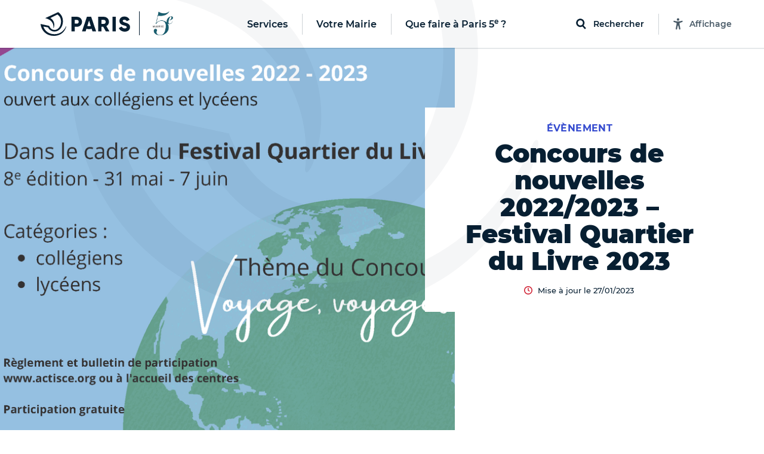

--- FILE ---
content_type: text/html; charset=utf-8
request_url: https://mairie05.paris.fr/templates/header
body_size: 12529
content:
<template id="paris-header-subnav-services">
  <div class="paris-header-subnav-main-link">
    <a class="paris-header-subnav-link" href="/services">Aller sur la page Services</a>
  </div>
  <div class="paris-header-subnav-content">
    <div class="paris-header-subnav-quick-access">
      <div class="paris-header-subnav-quick-access-title paris-header-quick-access-title">Accès rapides</div>
      <ul class="paris-header-subnav-quick-access-items">
          <li><a target="_blank" class="paris-header-subnav-link" href="https://www.paris.fr/"><svg class="paris-icon paris-icon-arrow-right-3" aria-hidden="true"><use xlink:href="#paris-icon-arrow-right-3"></use></svg>Paris.fr</a></li>
          <li><a class="paris-header-subnav-link" href="https://mairie05.paris.fr/pages/carte-nationale-d-identite-et-passeport-11040"><svg class="paris-icon paris-icon-arrow-right-3" aria-hidden="true"><use xlink:href="#paris-icon-arrow-right-3"></use></svg>Titres d&#39;identité</a></li>
      </ul>
    </div>
    <ul class="paris-header-subnav-items has-cols" style="--columns: 3">
        <li><a class="paris-header-subnav-link" href="/aides-et-demarches">Aides et démarches</a></li>
        <li><a class="paris-header-subnav-link" href="/attractivite">Attractivité</a></li>
        <li><a class="paris-header-subnav-link" href="/culture">Culture</a></li>
        <li><a class="paris-header-subnav-link" href="/education">Éducation</a></li>
        <li><a class="paris-header-subnav-link" href="/emploi">Emploi</a></li>
        <li><a class="paris-header-subnav-link" href="/enfance">Enfance</a></li>
        <li><a class="paris-header-subnav-link" href="/environnement">Environnement</a></li>
        <li><a class="paris-header-subnav-link" href="/logement">Logement</a></li>
        <li><a class="paris-header-subnav-link" href="/mobilites">Mobilités</a></li>
        <li><a class="paris-header-subnav-link" href="/proprete">Propreté</a></li>
        <li><a class="paris-header-subnav-link" href="/sante">Santé</a></li>
        <li><a class="paris-header-subnav-link" href="/securite">Sécurité</a></li>
        <li><a class="paris-header-subnav-link" href="/solidarites">Solidarités</a></li>
        <li><a class="paris-header-subnav-link" href="/sport">Sport</a></li>
        <li><a class="paris-header-subnav-link" href="/urbanisme">Urbanisme</a></li>
    </ul>
  </div>
</template>

<template id="paris-header-subnav-civic">
  <div class="paris-header-subnav-main-link">
    <a class="paris-header-subnav-link" href="/vie-citoyenne">Aller sur la page Votre Mairie</a>
  </div>
  <div class="paris-header-subnav-content">
    <div class="paris-header-subnav-quick-access">
      <div class="paris-header-subnav-quick-access-title paris-header-quick-access-title">Accès rapides</div>
      <ul class="paris-header-subnav-quick-access-items">
          <li><a class="paris-header-subnav-link" target="_blank" rel="noopener" title="Ouverture dans un nouvel onglet" href="https://agir.paris.fr/agir/jsp/site/Portal.jsp"><svg class="paris-icon paris-icon-arrow-right-3" aria-hidden="true"><use xlink:href="#paris-icon-arrow-right-3"></use></svg>Agir</a></li>
          <li><a class="paris-header-subnav-link" target="_blank" rel="noopener" title="Ouverture dans un nouvel onglet" href="https://decider.paris.fr/decider/jsp/site/Portal.jsp"><svg class="paris-icon paris-icon-arrow-right-3" aria-hidden="true"><use xlink:href="#paris-icon-arrow-right-3"></use></svg>Décider</a></li>
          <li><a class="paris-header-subnav-link" target="_blank" rel="noopener" title="Ouverture dans un nouvel onglet" href="https://decider.paris.fr/decider/jsp/site/Portal.jsp?page_id=5"><svg class="paris-icon paris-icon-arrow-right-3" aria-hidden="true"><use xlink:href="#paris-icon-arrow-right-3"></use></svg>Budget participatif</a></li>
      </ul>
    </div>
    <ul class="paris-header-subnav-items has-cols" style="--columns: 1">
        <li><a class="paris-header-subnav-link" href="https://mairie05.paris.fr/municipalite">Municipalité</a></li>
        <li><a class="paris-header-subnav-link" href="https://mairie05.paris.fr/vie-citoyenne">Vie citoyenne</a></li>
    </ul>
  </div>
</template>

<template id="paris-header-subnav-qfap">
  <div class="paris-header-subnav-main-link">
    <a class="paris-header-subnav-link" href="/recherche/sorties">Aller sur la page Que faire à Paris 5e ?</a>
  </div>
  <div class="paris-header-subnav-content">
    <div class="paris-header-subnav-quick-access">
      <div class="paris-header-subnav-quick-access-title paris-header-quick-access-title">Accès rapides</div>
      <ul class="paris-header-subnav-quick-access-items">
          <li><a class="paris-header-subnav-link" target="_blank" rel="noopener" title="Ouverture dans un nouvel onglet" href="https://www.paris.fr/quefaire/enfants"><svg class="paris-icon paris-icon-arrow-right-3" aria-hidden="true"><use xlink:href="#paris-icon-arrow-right-3"></use></svg>Enfants</a></li>
          <li><a class="paris-header-subnav-link" target="_blank" rel="noopener" title="Ouverture dans un nouvel onglet" href="https://www.paris.fr/quefaire/expo"><svg class="paris-icon paris-icon-arrow-right-3" aria-hidden="true"><use xlink:href="#paris-icon-arrow-right-3"></use></svg>Expos</a></li>
          <li><a class="paris-header-subnav-link" target="_blank" rel="noopener" title="Ouverture dans un nouvel onglet" href="https://www.paris.fr/quefaire/nature"><svg class="paris-icon paris-icon-arrow-right-3" aria-hidden="true"><use xlink:href="#paris-icon-arrow-right-3"></use></svg>Nature</a></li>
          <li><a class="paris-header-subnav-link" target="_blank" rel="noopener" title="Ouverture dans un nouvel onglet" href="https://www.paris.fr/quefaire/sport"><svg class="paris-icon paris-icon-arrow-right-3" aria-hidden="true"><use xlink:href="#paris-icon-arrow-right-3"></use></svg>Sport</a></li>
      </ul>
    </div>
    <ul class="paris-header-subnav-items">
        <li><a class="paris-header-subnav-link is-primary" target="_blank" rel="noopener" title="Ouverture dans un nouvel onglet" href="https://www.paris.fr/quefaire/semaine">Cette semaine</a></li>
        <li><a class="paris-header-subnav-link is-primary" target="_blank" rel="noopener" title="Ouverture dans un nouvel onglet" href="https://www.paris.fr/pages/que-faire-avec-les-enfants-cette-semaine-du-19-janvier-33544">Avec les enfants </a></li>
        <li><a class="paris-header-subnav-link is-primary" target="_blank" rel="noopener" title="Ouverture dans un nouvel onglet" href="https://www.paris.fr/quefaire/week-end">Ce week-end</a></li>
        <li><a class="paris-header-subnav-link is-blue" target="_blank" rel="noopener" title="Ouverture dans un nouvel onglet" href="https://www.paris.fr/evenements/les-nuits-de-la-lecture-2026-des-bibliotheques-de-la-ville-de-paris-100794">Tout le programme des Nuits de la lecture 2026 !</a></li>
        <li><a class="paris-header-subnav-link is-red" target="_blank" rel="noopener" title="Ouverture dans un nouvel onglet" href="https://www.paris.fr/evenements/avis-aux-gourmands-voici-tous-les-evenements-parisiens-a-ne-pas-manquer-cette-annee-99981">Que faire à Paris quand on est gourmand !</a></li>
    </ul>
    <div class="paris-header-subnav-selections">
      <div class="paris-header-subnav-selections-title">
        À ne pas rater
      </div>
      <ul class="paris-header-subnav-selections-items">
        <li><a class="paris-header-subnav-link" target="_blank" rel="noopener" title="Ouverture dans un nouvel onglet" href="https://www.paris.fr/evenements/mondial-du-tatouage-2026-101987">Remportez des pass pour le Mondial du tatouage</a></li>
        <li><a class="paris-header-subnav-link" target="_blank" rel="noopener" title="Ouverture dans un nouvel onglet" href="https://www.paris.fr/pages/les-concerts-parisiens-a-voir-en-fevrier-33650">5 concerts gratuits à voir en février</a></li>
      </ul>
    </div>
  </div>
</template>

<template id="paris-header-bottom-nav">
  <ul class="paris-header-bottom-nav-items">
    <li class="paris-header-bottom-nav-item"><a class="paris-header-bottom-nav-link is-primary" href="https://mairie05.paris.fr/recherche/sorties?arrondissements=75005">Que faire à Paris 5e ?</a></li>
  </ul>
</template>


<template id="paris-search-modal-places">
  <h3 class="paris-search-modal-initial-title is-small">Suggestions de lieux</h3>
  <ol class="paris-search-modal-initial-items">
  </ol>
</template>

<template id="paris-header-quick-access-items">
  <li class="paris-header-quick-access-item"><a class="paris-header-quick-access-link" href="https://mairie05.paris.fr/pages/florence-berthout-10918">Contacter la Maire </a></li>
  <li class="paris-header-quick-access-item"><a class="paris-header-quick-access-link" href="https://mairie05.paris.fr/pages/situation-et-horaires-des-services-10943">Contacter les services de la Mairie</a></li>
  <li class="paris-header-quick-access-item"><a class="paris-header-quick-access-link" href="https://mairie05.paris.fr/pages/les-permanences-administratives-a-la-mairie-du-5e-10951">Permanences juridiques - Maison des droits </a></li>
  <li class="paris-header-quick-access-item"><a class="paris-header-quick-access-link" href="https://mairie05.paris.fr/pages/permanences-a-la-mairie-du-5e-15543">Permanences Famille et Associatives</a></li>
  <li class="paris-header-quick-access-item"><a class="paris-header-quick-access-link" href="https://mairie05.paris.fr/pages/briser-l-isolement-avec-la-maison-des-aidants-32296">Maison des Aidants</a></li>
  <li class="paris-header-quick-access-item"><a class="paris-header-quick-access-link" href="https://mairie05.paris.fr/pages/maison-des-associations-10928">Maison Vie Asso. et Citoyenne Quartier Latin</a></li>
  <li class="paris-header-quick-access-item"><a class="paris-header-quick-access-link" href="https://mairie05.paris.fr/pages/emmaus-collecte-10963">Recyclage les points de collecte</a></li>
  <li class="paris-header-quick-access-item"><a class="paris-header-quick-access-link" href="https://mairie05.paris.fr/recherche/sorties?arrondissements=75005">Sorties et loisirs </a></li>
  <li class="paris-header-quick-access-item"><a class="paris-header-quick-access-link" target="_blank" rel="noopener" title="Ouverture dans un nouvel onglet" href="https://www.google.com/maps/d/viewer?mid=1Ok9sI7Qokg2i7NxJKsAkt1U_ytg7QcmD&amp;ll=48.84613504192126%2C2.3520612799010223&amp;z=15">Carte interactive du 5e</a></li>
  <li class="paris-header-quick-access-item"><a class="paris-header-quick-access-link" href="https://mairie05.paris.fr/pages/briser-l-isolement-avec-la-maison-des-aidants-32296">La maison des aidants</a></li>
</template>

<template id="paris-header-subnav-accessibility">
 <div class="accessibility-settings" data-controller="accessibility-settings" data-target="header.accessibilityModal">
  <form class="accessibility-settings-animation"
        data-action="change->accessibility-settings#updateAnimations submit->accessibility-settings#formSubmit"
        data-accessibility-settings-target="animationFormElement">
    <div class="accessibility-settings-title">Animations</div>
    <div class="accessibility-settings-buttons">
      <div class="accessibility-settings-button">
        <input type="radio" id="accessibility-animation-default" name="animation" value="default" checked>
        <label for="accessibility-animation-default">
          Par défaut
        </label>
      </div>
      <div class="accessibility-settings-button">
        <input type="radio" id="accessibility-animation-disabled" name="animation" value="disabled">
        <label for="accessibility-animation-disabled">
          Désactivées
        </label>
      </div>
    </div>
  </form>
  <div class="accessibility-settings-text">
    <div class="accessibility-settings-title">Taille du texte</div>
    <p class="accessibility-settings-text-info accessibility-settings-text-info-desktop">
      Vous pouvez agrandir le contenu en appuyant sur les touches <strong data-accessibility-settings-target='shortcutKey'></strong> et <strong>+</strong> de votre clavier.
      <br>
      Plus d'informations sur <a href="https://www.paris.fr/accessibilite" target="_blank" class="accessibility-settings-text-link" title="Ouvrir la page d'accessibilité du site dans un nouvel onglet">la page Accessibilité, ici.</a>
    </p>
    <p class="accessibility-settings-text-info accessibility-settings-text-info-mobile">
      Vous pouvez agrandir le contenu en augmentant la taille du texte dans les paramètres de votre navigateur.
      <br>
      Plus d'informations sur <a href="https://www.paris.fr/accessibilite" target="_blank" class="accessibility-settings-text-link" title="Ouvrir la page d'accessibilité du site dans un nouvel onglet">la page Accessibilité, ici.</a>
    </p>
  <button class="paris-search-modal-close" data-action="accessibility-settings#closeMenu"
  >Fermer</button>
</div>

</template>

